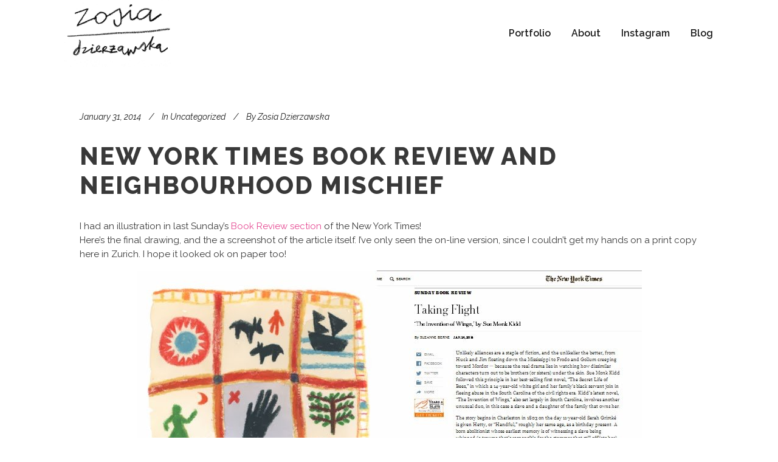

--- FILE ---
content_type: text/html; charset=UTF-8
request_url: https://www.zozozosia.com/new-york-times-book-review-and-neighbourhood-mischief/
body_size: 6937
content:
<!DOCTYPE html>
<html dir="ltr" lang="en-US" prefix="og: https://ogp.me/ns#">
<head>
	<meta charset="UTF-8"/>
	
	<link rel="profile" href="https://gmpg.org/xfn/11"/>
			<link rel="pingback" href="https://www.zozozosia.com/zozozosia.com_wordpress/xmlrpc.php">
		
				<meta name=viewport content="width=device-width,initial-scale=1,user-scalable=no">
					
						
				
	<link media="all" href="https://www.zozozosia.com/zozozosia.com_wordpress/wp-content/cache/autoptimize/css/autoptimize_9c45a310a9c35240fa44d843d24713c9.css" rel="stylesheet"><title>New York Times Book Review and Neighbourhood Mischief | zozozosia</title>

		<!-- All in One SEO 4.9.1.1 - aioseo.com -->
	<meta name="robots" content="max-image-preview:large" />
	<meta name="author" content="Zosia Dzierzawska"/>
	<link rel="canonical" href="https://www.zozozosia.com/new-york-times-book-review-and-neighbourhood-mischief/" />
	<meta name="generator" content="All in One SEO (AIOSEO) 4.9.1.1" />
		<meta property="og:locale" content="en_US" />
		<meta property="og:site_name" content="zozozosia | illustration &amp; comics" />
		<meta property="og:type" content="article" />
		<meta property="og:title" content="New York Times Book Review and Neighbourhood Mischief | zozozosia" />
		<meta property="og:url" content="https://www.zozozosia.com/new-york-times-book-review-and-neighbourhood-mischief/" />
		<meta property="article:published_time" content="2014-01-31T11:45:00+00:00" />
		<meta property="article:modified_time" content="2017-02-26T22:22:15+00:00" />
		<meta name="twitter:card" content="summary" />
		<meta name="twitter:title" content="New York Times Book Review and Neighbourhood Mischief | zozozosia" />
		<script type="application/ld+json" class="aioseo-schema">
			{"@context":"https:\/\/schema.org","@graph":[{"@type":"Article","@id":"https:\/\/www.zozozosia.com\/new-york-times-book-review-and-neighbourhood-mischief\/#article","name":"New York Times Book Review and Neighbourhood Mischief | zozozosia","headline":"New York Times Book Review and Neighbourhood Mischief","author":{"@id":"https:\/\/www.zozozosia.com\/author\/zozozosi\/#author"},"publisher":{"@id":"https:\/\/www.zozozosia.com\/#organization"},"image":{"@type":"ImageObject","url":"https:\/\/www.zozozosia.com\/zozozosia.com_wordpress\/wp-content\/uploads\/2014\/01\/blogpost-1.jpg","@id":"https:\/\/www.zozozosia.com\/new-york-times-book-review-and-neighbourhood-mischief\/#articleImage","width":831,"height":561},"datePublished":"2014-01-31T11:45:00+01:00","dateModified":"2017-02-26T22:22:15+01:00","inLanguage":"en-US","mainEntityOfPage":{"@id":"https:\/\/www.zozozosia.com\/new-york-times-book-review-and-neighbourhood-mischief\/#webpage"},"isPartOf":{"@id":"https:\/\/www.zozozosia.com\/new-york-times-book-review-and-neighbourhood-mischief\/#webpage"},"articleSection":"Uncategorized"},{"@type":"BreadcrumbList","@id":"https:\/\/www.zozozosia.com\/new-york-times-book-review-and-neighbourhood-mischief\/#breadcrumblist","itemListElement":[{"@type":"ListItem","@id":"https:\/\/www.zozozosia.com#listItem","position":1,"name":"Home","item":"https:\/\/www.zozozosia.com","nextItem":{"@type":"ListItem","@id":"https:\/\/www.zozozosia.com\/category\/uncategorized\/#listItem","name":"Uncategorized"}},{"@type":"ListItem","@id":"https:\/\/www.zozozosia.com\/category\/uncategorized\/#listItem","position":2,"name":"Uncategorized","item":"https:\/\/www.zozozosia.com\/category\/uncategorized\/","nextItem":{"@type":"ListItem","@id":"https:\/\/www.zozozosia.com\/new-york-times-book-review-and-neighbourhood-mischief\/#listItem","name":"New York Times Book Review and Neighbourhood Mischief"},"previousItem":{"@type":"ListItem","@id":"https:\/\/www.zozozosia.com#listItem","name":"Home"}},{"@type":"ListItem","@id":"https:\/\/www.zozozosia.com\/new-york-times-book-review-and-neighbourhood-mischief\/#listItem","position":3,"name":"New York Times Book Review and Neighbourhood Mischief","previousItem":{"@type":"ListItem","@id":"https:\/\/www.zozozosia.com\/category\/uncategorized\/#listItem","name":"Uncategorized"}}]},{"@type":"Organization","@id":"https:\/\/www.zozozosia.com\/#organization","name":"zozozosia","description":"illustration & comics","url":"https:\/\/www.zozozosia.com\/"},{"@type":"Person","@id":"https:\/\/www.zozozosia.com\/author\/zozozosi\/#author","url":"https:\/\/www.zozozosia.com\/author\/zozozosi\/","name":"Zosia Dzierzawska","image":{"@type":"ImageObject","@id":"https:\/\/www.zozozosia.com\/new-york-times-book-review-and-neighbourhood-mischief\/#authorImage","url":"https:\/\/secure.gravatar.com\/avatar\/858795b980f4fb4f7c516ab09583ab054f848441dafb988e305fc3ead6af424f?s=96&d=mm&r=g","width":96,"height":96,"caption":"Zosia Dzierzawska"}},{"@type":"WebPage","@id":"https:\/\/www.zozozosia.com\/new-york-times-book-review-and-neighbourhood-mischief\/#webpage","url":"https:\/\/www.zozozosia.com\/new-york-times-book-review-and-neighbourhood-mischief\/","name":"New York Times Book Review and Neighbourhood Mischief | zozozosia","inLanguage":"en-US","isPartOf":{"@id":"https:\/\/www.zozozosia.com\/#website"},"breadcrumb":{"@id":"https:\/\/www.zozozosia.com\/new-york-times-book-review-and-neighbourhood-mischief\/#breadcrumblist"},"author":{"@id":"https:\/\/www.zozozosia.com\/author\/zozozosi\/#author"},"creator":{"@id":"https:\/\/www.zozozosia.com\/author\/zozozosi\/#author"},"datePublished":"2014-01-31T11:45:00+01:00","dateModified":"2017-02-26T22:22:15+01:00"},{"@type":"WebSite","@id":"https:\/\/www.zozozosia.com\/#website","url":"https:\/\/www.zozozosia.com\/","name":"zozozosia","description":"illustration & comics","inLanguage":"en-US","publisher":{"@id":"https:\/\/www.zozozosia.com\/#organization"}}]}
		</script>
		<!-- All in One SEO -->

<link rel='dns-prefetch' href='//fonts.googleapis.com' />
<link rel="alternate" type="application/rss+xml" title="zozozosia &raquo; Feed" href="https://www.zozozosia.com/feed/" />
<link rel="alternate" type="application/rss+xml" title="zozozosia &raquo; Comments Feed" href="https://www.zozozosia.com/comments/feed/" />
<link rel="alternate" type="application/rss+xml" title="zozozosia &raquo; New York Times Book Review and Neighbourhood Mischief Comments Feed" href="https://www.zozozosia.com/new-york-times-book-review-and-neighbourhood-mischief/feed/" />
<link rel="alternate" title="oEmbed (JSON)" type="application/json+oembed" href="https://www.zozozosia.com/wp-json/oembed/1.0/embed?url=https%3A%2F%2Fwww.zozozosia.com%2Fnew-york-times-book-review-and-neighbourhood-mischief%2F" />
<link rel="alternate" title="oEmbed (XML)" type="text/xml+oembed" href="https://www.zozozosia.com/wp-json/oembed/1.0/embed?url=https%3A%2F%2Fwww.zozozosia.com%2Fnew-york-times-book-review-and-neighbourhood-mischief%2F&#038;format=xml" />
		<!-- This site uses the Google Analytics by MonsterInsights plugin v9.11.0 - Using Analytics tracking - https://www.monsterinsights.com/ -->
		<!-- Note: MonsterInsights is not currently configured on this site. The site owner needs to authenticate with Google Analytics in the MonsterInsights settings panel. -->
					<!-- No tracking code set -->
				<!-- / Google Analytics by MonsterInsights -->
		


















<link rel='stylesheet' id='stockholm-google-fonts-css' href='https://fonts.googleapis.com/css?family=Raleway%3A100%2C100i%2C200%2C200i%2C300%2C300i%2C400%2C400i%2C500%2C500i%2C600%2C600i%2C700%2C700i%2C800%2C800i%2C900%2C900i%7CCrete+Round%3A100%2C100i%2C200%2C200i%2C300%2C300i%2C400%2C400i%2C500%2C500i%2C600%2C600i%2C700%2C700i%2C800%2C800i%2C900%2C900i%7CPreahvihear%3A100%2C100i%2C200%2C200i%2C300%2C300i%2C400%2C400i%2C500%2C500i%2C600%2C600i%2C700%2C700i%2C800%2C800i%2C900%2C900i%7CPalanquin%3A100%2C100i%2C200%2C200i%2C300%2C300i%2C400%2C400i%2C500%2C500i%2C600%2C600i%2C700%2C700i%2C800%2C800i%2C900%2C900i&#038;subset=latin%2Clatin-ext&#038;ver=1.0.0' type='text/css' media='all' />
<script type="text/javascript" src="https://www.zozozosia.com/zozozosia.com_wordpress/wp-includes/js/jquery/jquery.min.js?ver=3.7.1" id="jquery-core-js"></script>



<link rel="https://api.w.org/" href="https://www.zozozosia.com/wp-json/" /><link rel="alternate" title="JSON" type="application/json" href="https://www.zozozosia.com/wp-json/wp/v2/posts/436" /><link rel="EditURI" type="application/rsd+xml" title="RSD" href="https://www.zozozosia.com/zozozosia.com_wordpress/xmlrpc.php?rsd" />

<link rel='shortlink' href='https://www.zozozosia.com/?p=436' />
<meta name="generator" content="Powered by WPBakery Page Builder - drag and drop page builder for WordPress."/>
<!--[if lte IE 9]><link rel="stylesheet" type="text/css" href="https://www.zozozosia.com/zozozosia.com_wordpress/wp-content/plugins/js_composer/assets/css/vc_lte_ie9.min.css" media="screen"><![endif]--><meta name="generator" content="Powered by Slider Revolution 5.4.8.3 - responsive, Mobile-Friendly Slider Plugin for WordPress with comfortable drag and drop interface." />
<link rel="icon" href="https://www.zozozosia.com/zozozosia.com_wordpress/wp-content/uploads/2017/03/cropped-fav-new2-32x32.jpg" sizes="32x32" />
<link rel="icon" href="https://www.zozozosia.com/zozozosia.com_wordpress/wp-content/uploads/2017/03/cropped-fav-new2-192x192.jpg" sizes="192x192" />
<link rel="apple-touch-icon" href="https://www.zozozosia.com/zozozosia.com_wordpress/wp-content/uploads/2017/03/cropped-fav-new2-180x180.jpg" />
<meta name="msapplication-TileImage" content="https://www.zozozosia.com/zozozosia.com_wordpress/wp-content/uploads/2017/03/cropped-fav-new2-270x270.jpg" />
<script type="text/javascript">function setREVStartSize(e){									
						try{ e.c=jQuery(e.c);var i=jQuery(window).width(),t=9999,r=0,n=0,l=0,f=0,s=0,h=0;
							if(e.responsiveLevels&&(jQuery.each(e.responsiveLevels,function(e,f){f>i&&(t=r=f,l=e),i>f&&f>r&&(r=f,n=e)}),t>r&&(l=n)),f=e.gridheight[l]||e.gridheight[0]||e.gridheight,s=e.gridwidth[l]||e.gridwidth[0]||e.gridwidth,h=i/s,h=h>1?1:h,f=Math.round(h*f),"fullscreen"==e.sliderLayout){var u=(e.c.width(),jQuery(window).height());if(void 0!=e.fullScreenOffsetContainer){var c=e.fullScreenOffsetContainer.split(",");if (c) jQuery.each(c,function(e,i){u=jQuery(i).length>0?u-jQuery(i).outerHeight(!0):u}),e.fullScreenOffset.split("%").length>1&&void 0!=e.fullScreenOffset&&e.fullScreenOffset.length>0?u-=jQuery(window).height()*parseInt(e.fullScreenOffset,0)/100:void 0!=e.fullScreenOffset&&e.fullScreenOffset.length>0&&(u-=parseInt(e.fullScreenOffset,0))}f=u}else void 0!=e.minHeight&&f<e.minHeight&&(f=e.minHeight);e.c.closest(".rev_slider_wrapper").css({height:f})					
						}catch(d){console.log("Failure at Presize of Slider:"+d)}						
					};</script>
<noscript><style type="text/css"> .wpb_animate_when_almost_visible { opacity: 1; }</style></noscript></head>
<body data-rsssl=1 class="wp-singular post-template-default single single-post postid-436 single-format-standard wp-theme-stockholm stockholm-core-1.0.6 select-theme-ver-5.1 menu-animation-underline wpb-js-composer js-comp-ver-5.7 vc_responsive">
		<div class="wrapper">
		<div class="wrapper_inner">
						<a id='back_to_top' href='#'>
				<span class="fa-stack">
					<i class="fa fa-angle-up"></i>
				</span>
			</a>
			<header class="page_header scrolled_not_transparent  fixed">
				
		<div class="header_inner clearfix">
						
			<div class="header_top_bottom_holder">
								
				<div class="header_bottom clearfix" >
										<div class="container">
						<div class="container_inner clearfix" >
																					<div class="header_inner_left">
																	<div class="mobile_menu_button"><span><i class="fa fa-bars"></i></span></div>
								<div class="logo_wrapper">
									<div class="q_logo">
										<a href="https://www.zozozosia.com/">
	<img class="normal" src="https://www.zozozosia.com/zozozosia.com_wordpress/wp-content/uploads/2017/02/zosia-logo.jpg" alt="Logo"/>
<img class="light" src="https://www.zozozosia.com/zozozosia.com_wordpress/wp-content/uploads/2017/02/zosia-logo.jpg" alt="Logo"/>
<img class="dark" src="https://www.zozozosia.com/zozozosia.com_wordpress/wp-content/uploads/2017/02/zosia-logo.jpg" alt="Logo"/>	
	<img class="sticky" src="https://www.zozozosia.com/zozozosia.com_wordpress/wp-content/uploads/2017/02/zosia-logo.jpg" alt="Logo"/>
	
	</a>									</div>
																	</div>
																							</div>
																																							<div class="header_inner_right">
										<div class="side_menu_button_wrapper right">
																																	<div class="side_menu_button">
																																															</div>
										</div>
									</div>
																								<nav class="main_menu drop_down animate_height  right">
									<ul id="menu-main-menu-top" class=""><li id="nav-menu-item-258" class="menu-item menu-item-type-post_type menu-item-object-page menu-item-home menu-item-has-children  has_sub narrow"><a href="https://www.zozozosia.com/" class=""><i class="menu_icon fa blank"></i><span class="menu-text">Portfolio</span><span class="plus"></span></a>
<div class="second"><div class="inner"><ul>
	<li id="nav-menu-item-967" class="menu-item menu-item-type-post_type menu-item-object-page "><a href="https://www.zozozosia.com/portfolio/childrens/" class=""><i class="menu_icon fa blank"></i><span class="menu-text">Children’s</span><span class="plus"></span></a></li>
	<li id="nav-menu-item-966" class="menu-item menu-item-type-post_type menu-item-object-page "><a href="https://www.zozozosia.com/portfolio/comics/" class=""><i class="menu_icon fa blank"></i><span class="menu-text">Comics</span><span class="plus"></span></a></li>
	<li id="nav-menu-item-965" class="menu-item menu-item-type-post_type menu-item-object-page "><a href="https://www.zozozosia.com/portfolio/illustration/" class=""><i class="menu_icon fa blank"></i><span class="menu-text">Illustration</span><span class="plus"></span></a></li>
</ul></div></div>
</li>
<li id="nav-menu-item-876" class="menu-item menu-item-type-post_type menu-item-object-page  narrow"><a href="https://www.zozozosia.com/contact/" class=""><i class="menu_icon fa blank"></i><span class="menu-text">About</span><span class="plus"></span></a></li>
<li id="nav-menu-item-1256" class="menu-item menu-item-type-custom menu-item-object-custom  narrow"><a href="https://www.instagram.com/zozozosia/?hl=en" class=""><i class="menu_icon fa blank"></i><span class="menu-text">Instagram</span><span class="plus"></span></a></li>
<li id="nav-menu-item-261" class="menu-item menu-item-type-post_type menu-item-object-page current_page_parent  narrow"><a href="https://www.zozozosia.com/blog/" class=""><i class="menu_icon fa blank"></i><span class="menu-text">Blog</span><span class="plus"></span></a></li>
<li id="nav-menu-item-417" class="menu-item menu-item-type-post_type menu-item-object-page  narrow"></li>
</ul>								</nav>
																																							<nav class="mobile_menu">
	<ul id="menu-main-menu-top-1" class=""><li id="mobile-menu-item-258" class="menu-item menu-item-type-post_type menu-item-object-page menu-item-home menu-item-has-children  has_sub"><a href="https://www.zozozosia.com/" class=""><span>Portfolio</span></a><span class="mobile_arrow"><i class="fa fa-angle-right"></i><i class="fa fa-angle-down"></i></span>
<ul class="sub_menu">
	<li id="mobile-menu-item-967" class="menu-item menu-item-type-post_type menu-item-object-page "><a href="https://www.zozozosia.com/portfolio/childrens/" class=""><span>Children’s</span></a><span class="mobile_arrow"><i class="fa fa-angle-right"></i><i class="fa fa-angle-down"></i></span></li>
	<li id="mobile-menu-item-966" class="menu-item menu-item-type-post_type menu-item-object-page "><a href="https://www.zozozosia.com/portfolio/comics/" class=""><span>Comics</span></a><span class="mobile_arrow"><i class="fa fa-angle-right"></i><i class="fa fa-angle-down"></i></span></li>
	<li id="mobile-menu-item-965" class="menu-item menu-item-type-post_type menu-item-object-page "><a href="https://www.zozozosia.com/portfolio/illustration/" class=""><span>Illustration</span></a><span class="mobile_arrow"><i class="fa fa-angle-right"></i><i class="fa fa-angle-down"></i></span></li>
</ul>
</li>
<li id="mobile-menu-item-876" class="menu-item menu-item-type-post_type menu-item-object-page "><a href="https://www.zozozosia.com/contact/" class=""><span>About</span></a><span class="mobile_arrow"><i class="fa fa-angle-right"></i><i class="fa fa-angle-down"></i></span></li>
<li id="mobile-menu-item-1256" class="menu-item menu-item-type-custom menu-item-object-custom "><a href="https://www.instagram.com/zozozosia/?hl=en" class=""><span>Instagram</span></a><span class="mobile_arrow"><i class="fa fa-angle-right"></i><i class="fa fa-angle-down"></i></span></li>
<li id="mobile-menu-item-261" class="menu-item menu-item-type-post_type menu-item-object-page current_page_parent "><a href="https://www.zozozosia.com/blog/" class=""><span>Blog</span></a><span class="mobile_arrow"><i class="fa fa-angle-right"></i><i class="fa fa-angle-down"></i></span></li>
<li id="mobile-menu-item-417" class="menu-item menu-item-type-post_type menu-item-object-page "></li>
</ul></nav>								
															</div>
						</div>
											</div>
				</div>
			</div>
	</header>
			
			<div class="content content_top_margin">
								
				<div class="content_inner">
										
											<div class="container" >
		<div class="container_inner default_template_holder" >
							<div class="blog_holder blog_single">
							<article id="post-436" class="post-436 post type-post status-publish format-standard hentry category-uncategorized">
			<div class="post_content_holder">
								<div class="post_text">
					<div class="post_text_inner">
						<div class="post_info">
								<span class="time">
		<span>January 31, 2014</span>
	</span>
								<span class="post_category">
		<span>In</span>
		<span><a href="https://www.zozozosia.com/category/uncategorized/" rel="category tag">Uncategorized</a></span>
	</span>
								<span class="post_author">
		<span>By</span>
		<a class="post_author_link" href="https://www.zozozosia.com/author/zozozosi/"><span>Zosia Dzierzawska</span></a>
	</span>
						</div>
						<div class="post_content">
							<h2 class="qodef-post-title">
		<span> New York Times Book Review and Neighbourhood Mischief </span></h2>							<p>I had an illustration in last Sunday&#8217;s <a href="http://www.nytimes.com/2014/01/26/books/review/the-invention-of-wings-by-sue-monk-kidd.html" target="_blank">Book Review section</a> of the New York Times!<br />
Here&#8217;s the final drawing, and the a screenshot of the article itself. I&#8217;ve only seen the on-line version, since I couldn&#8217;t get my hands on a print copy here in Zurich. I hope it looked ok on paper too!</p>
<div style="clear: both; text-align: center;"><img fetchpriority="high" decoding="async" class="alignnone wp-image-901 size-full" src="https://www.zozozosia.com/zozozosia.com_wordpress/wp-content/uploads/2014/01/blogpost-1.jpg" width="831" height="561" srcset="https://www.zozozosia.com/zozozosia.com_wordpress/wp-content/uploads/2014/01/blogpost-1.jpg 831w, https://www.zozozosia.com/zozozosia.com_wordpress/wp-content/uploads/2014/01/blogpost-1-300x203.jpg 300w, https://www.zozozosia.com/zozozosia.com_wordpress/wp-content/uploads/2014/01/blogpost-1-768x518.jpg 768w, https://www.zozozosia.com/zozozosia.com_wordpress/wp-content/uploads/2014/01/blogpost-1-700x473.jpg 700w" sizes="(max-width: 831px) 100vw, 831px" /></div>
<p>I&#8217;ve also updated the (somewhat medieval) <a href="https://www.zozozosia.com/projects/czytam-sobie/" target="_blank">webiste </a>with illustrations for &#8220;Podwórkowe psotnice&#8221;, a little book for Egmont&#8217;s series &#8220;Czytam sobie&#8221;, for Polish children learning to read. The text, by Rafał Witek, tells a rather entertaining story of two mischievous little girls playing pranks on their neighbours and friends.<br />
Here they are, plotting their next attack:</p>
<div style="clear: both; text-align: center;"></div>
<div style="clear: both; text-align: center;"><img decoding="async" class="aligncenter wp-image-902 size-full" src="https://www.zozozosia.com/zozozosia.com_wordpress/wp-content/uploads/2014/01/2_pestki_cut-1.jpg" width="958" height="743" srcset="https://www.zozozosia.com/zozozosia.com_wordpress/wp-content/uploads/2014/01/2_pestki_cut-1.jpg 958w, https://www.zozozosia.com/zozozosia.com_wordpress/wp-content/uploads/2014/01/2_pestki_cut-1-300x233.jpg 300w, https://www.zozozosia.com/zozozosia.com_wordpress/wp-content/uploads/2014/01/2_pestki_cut-1-768x596.jpg 768w, https://www.zozozosia.com/zozozosia.com_wordpress/wp-content/uploads/2014/01/2_pestki_cut-1-700x543.jpg 700w" sizes="(max-width: 958px) 100vw, 958px" /></div>
<p>While digging through the archives, I also found a reference photo I took of myself while working on the cover. That&#8217;s rather unusual; normally I am too lazy to take reference photos of anything, and my characters have a questionable anatomy at best. It made me laugh a bit.</p>
<div style="clear: both; text-align: center;"><img decoding="async" class="aligncenter wp-image-903 size-large" src="https://www.zozozosia.com/zozozosia.com_wordpress/wp-content/uploads/2014/01/psotnice-ref_-1-1024x725.jpg" width="1024" height="725" srcset="https://www.zozozosia.com/zozozosia.com_wordpress/wp-content/uploads/2014/01/psotnice-ref_-1-1024x725.jpg 1024w, https://www.zozozosia.com/zozozosia.com_wordpress/wp-content/uploads/2014/01/psotnice-ref_-1-300x212.jpg 300w, https://www.zozozosia.com/zozozosia.com_wordpress/wp-content/uploads/2014/01/psotnice-ref_-1-768x544.jpg 768w, https://www.zozozosia.com/zozozosia.com_wordpress/wp-content/uploads/2014/01/psotnice-ref_-1-700x496.jpg 700w, https://www.zozozosia.com/zozozosia.com_wordpress/wp-content/uploads/2014/01/psotnice-ref_-1-1100x779.jpg 1100w, https://www.zozozosia.com/zozozosia.com_wordpress/wp-content/uploads/2014/01/psotnice-ref_-1.jpg 1531w" sizes="(max-width: 1024px) 100vw, 1024px" /></div>
<p>&nbsp;</p>
							<div class="clear"></div>
													</div>
					</div>
				</div>
			</div>
									</article>																				</div>
					</div>
	</div>
</div>
</div>
	<footer class="qodef-page-footer ">
		<div class="footer_inner clearfix">
							<div class="footer_bottom_holder">
				<div class="footer_bottom">
						<div class="textwidget">all art  © Zosia Dzierżawska 2013-2017</div>
				</div>
	</div>
		</div>
	</footer>
</div>
</div>
<script type="speculationrules">
{"prefetch":[{"source":"document","where":{"and":[{"href_matches":"/*"},{"not":{"href_matches":["/zozozosia.com_wordpress/wp-*.php","/zozozosia.com_wordpress/wp-admin/*","/zozozosia.com_wordpress/wp-content/uploads/*","/zozozosia.com_wordpress/wp-content/*","/zozozosia.com_wordpress/wp-content/plugins/*","/zozozosia.com_wordpress/wp-content/themes/stockholm/*","/*\\?(.+)"]}},{"not":{"selector_matches":"a[rel~=\"nofollow\"]"}},{"not":{"selector_matches":".no-prefetch, .no-prefetch a"}}]},"eagerness":"conservative"}]}
</script>
<script type="module"  src="https://www.zozozosia.com/zozozosia.com_wordpress/wp-content/plugins/all-in-one-seo-pack/dist/Lite/assets/table-of-contents.95d0dfce.js?ver=4.9.1.1" id="aioseo/js/src/vue/standalone/blocks/table-of-contents/frontend.js-js"></script>



<script type="text/javascript" id="jquery-ui-datepicker-js-after">
/* <![CDATA[ */
jQuery(function(jQuery){jQuery.datepicker.setDefaults({"closeText":"Close","currentText":"Today","monthNames":["January","February","March","April","May","June","July","August","September","October","November","December"],"monthNamesShort":["Jan","Feb","Mar","Apr","May","Jun","Jul","Aug","Sep","Oct","Nov","Dec"],"nextText":"Next","prevText":"Previous","dayNames":["Sunday","Monday","Tuesday","Wednesday","Thursday","Friday","Saturday"],"dayNamesShort":["Sun","Mon","Tue","Wed","Thu","Fri","Sat"],"dayNamesMin":["S","M","T","W","T","F","S"],"dateFormat":"MM d, yy","firstDay":1,"isRTL":false});});
//# sourceURL=jquery-ui-datepicker-js-after
/* ]]> */
</script>









<script type="text/javascript" id="mediaelement-core-js-before">
/* <![CDATA[ */
var mejsL10n = {"language":"en","strings":{"mejs.download-file":"Download File","mejs.install-flash":"You are using a browser that does not have Flash player enabled or installed. Please turn on your Flash player plugin or download the latest version from https://get.adobe.com/flashplayer/","mejs.fullscreen":"Fullscreen","mejs.play":"Play","mejs.pause":"Pause","mejs.time-slider":"Time Slider","mejs.time-help-text":"Use Left/Right Arrow keys to advance one second, Up/Down arrows to advance ten seconds.","mejs.live-broadcast":"Live Broadcast","mejs.volume-help-text":"Use Up/Down Arrow keys to increase or decrease volume.","mejs.unmute":"Unmute","mejs.mute":"Mute","mejs.volume-slider":"Volume Slider","mejs.video-player":"Video Player","mejs.audio-player":"Audio Player","mejs.captions-subtitles":"Captions/Subtitles","mejs.captions-chapters":"Chapters","mejs.none":"None","mejs.afrikaans":"Afrikaans","mejs.albanian":"Albanian","mejs.arabic":"Arabic","mejs.belarusian":"Belarusian","mejs.bulgarian":"Bulgarian","mejs.catalan":"Catalan","mejs.chinese":"Chinese","mejs.chinese-simplified":"Chinese (Simplified)","mejs.chinese-traditional":"Chinese (Traditional)","mejs.croatian":"Croatian","mejs.czech":"Czech","mejs.danish":"Danish","mejs.dutch":"Dutch","mejs.english":"English","mejs.estonian":"Estonian","mejs.filipino":"Filipino","mejs.finnish":"Finnish","mejs.french":"French","mejs.galician":"Galician","mejs.german":"German","mejs.greek":"Greek","mejs.haitian-creole":"Haitian Creole","mejs.hebrew":"Hebrew","mejs.hindi":"Hindi","mejs.hungarian":"Hungarian","mejs.icelandic":"Icelandic","mejs.indonesian":"Indonesian","mejs.irish":"Irish","mejs.italian":"Italian","mejs.japanese":"Japanese","mejs.korean":"Korean","mejs.latvian":"Latvian","mejs.lithuanian":"Lithuanian","mejs.macedonian":"Macedonian","mejs.malay":"Malay","mejs.maltese":"Maltese","mejs.norwegian":"Norwegian","mejs.persian":"Persian","mejs.polish":"Polish","mejs.portuguese":"Portuguese","mejs.romanian":"Romanian","mejs.russian":"Russian","mejs.serbian":"Serbian","mejs.slovak":"Slovak","mejs.slovenian":"Slovenian","mejs.spanish":"Spanish","mejs.swahili":"Swahili","mejs.swedish":"Swedish","mejs.tagalog":"Tagalog","mejs.thai":"Thai","mejs.turkish":"Turkish","mejs.ukrainian":"Ukrainian","mejs.vietnamese":"Vietnamese","mejs.welsh":"Welsh","mejs.yiddish":"Yiddish"}};
//# sourceURL=mediaelement-core-js-before
/* ]]> */
</script>


<script type="text/javascript" id="mediaelement-js-extra">
/* <![CDATA[ */
var _wpmejsSettings = {"pluginPath":"/zozozosia.com_wordpress/wp-includes/js/mediaelement/","classPrefix":"mejs-","stretching":"responsive","audioShortcodeLibrary":"mediaelement","videoShortcodeLibrary":"mediaelement"};
//# sourceURL=mediaelement-js-extra
/* ]]> */
</script>
































<script type="text/javascript" id="stockholm-default-js-extra">
/* <![CDATA[ */
var QodeAdminAjax = {"ajaxurl":"https://www.zozozosia.com/zozozosia.com_wordpress/wp-admin/admin-ajax.php"};
//# sourceURL=stockholm-default-js-extra
/* ]]> */
</script>


<script type="text/javascript" id="stockholm-like-js-extra">
/* <![CDATA[ */
var qodeLike = {"ajaxurl":"https://www.zozozosia.com/zozozosia.com_wordpress/wp-admin/admin-ajax.php"};
//# sourceURL=stockholm-like-js-extra
/* ]]> */
</script>

<script defer src="https://www.zozozosia.com/zozozosia.com_wordpress/wp-content/cache/autoptimize/js/autoptimize_eaac854c1bcdbc2d7d497fb1088a5bcb.js"></script></body>
</html>